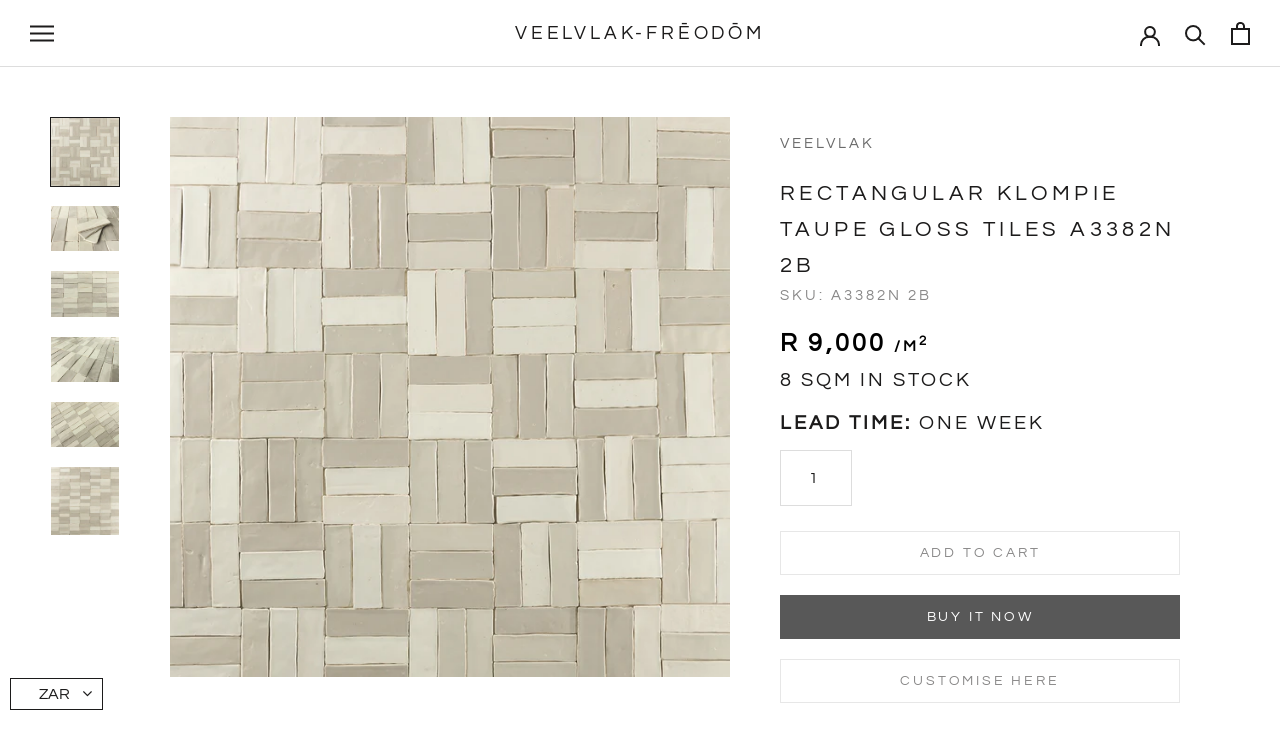

--- FILE ---
content_type: text/css
request_url: https://vlvlk.com/cdn/shop/t/19/assets/styles.css?v=743490614884665871701265764
body_size: 2589
content:
:root{--reflex-columns:12;--reflex-grid-spacing:15px;--reflex-xs:576px;--reflex-sm:768px;--reflex-md:992px;--reflex-lg:1200px;--reflex-xlg:1600px;--reflex-xxs-max:575px;--reflex-xs-max:767px;--reflex-sm-max:991px;--reflex-md-max:1199px;--reflex-lg-max:1599px}.container,.container-full{-webkit-box-sizing:border-box;box-sizing:border-box;width:100%;margin-right:auto;margin-left:auto;padding-right:30px;padding-left:30px}.container .row,.container-full .row{margin-right:-15px;margin-left:-15px}@media (min-width:576px){.container{max-width:576px}}@media (min-width:768px){.container{max-width:768px}}@media (min-width:992px){.container{max-width:992px}}@media (min-width:1200px){.container{max-width:1200px}}@media (min-width:1600px){.container{max-width:1600px}}.row{-webkit-box-sizing:border-box;box-sizing:border-box;display:block;display:-ms-flexbox;display:-webkit-box;display:flex;-ms-flex-wrap:wrap;flex-wrap:wrap;padding:0;margin:0 auto;position:relative;*letter-spacing:normal;list-style-type:none}.row:after,.row:before{-webkit-box-sizing:border-box;box-sizing:border-box;letter-spacing:normal;word-spacing:normal;white-space:normal}[class*=col-]{-webkit-box-sizing:border-box;box-sizing:border-box;letter-spacing:normal;word-spacing:normal;white-space:normal;position:relative;width:100%;vertical-align:top;padding:15px;display:inline-block;*display:inline;zoom:1}[class*=col-]:after,[class*=col-]:before{-webkit-box-sizing:border-box;box-sizing:border-box;letter-spacing:normal;word-spacing:normal;white-space:normal}[class*=col-] .row{-ms-flex:1 1 auto;-webkit-box-flex:1;flex:1 1 auto;margin:-15px}.col-12{width:100%;*width:99.9%}.col-11{width:91.66666667%;*width:91.56666667%}.col-10{width:83.33333333%;*width:83.23333333%}.col-9{width:75%;*width:74.9%}.col-8{width:66.66666667%;*width:66.56666667%}.col-7{width:58.33333333%;*width:58.23333333%}.col-6{width:50%;*width:49.9%}.col-5{width:41.66666667%;*width:41.56666667%}.col-4{width:33.33333333%;*width:33.23333333%}.col-3{width:25%;*width:24.9%}.col-2{width:16.66666667%;*width:16.56666667%}.col-1{width:8.33333333%;*width:8.23333333%}@media (min-width:576px){.col-xs-12{width:100%;*width:99.9%}.col-xs-11{width:91.66666667%;*width:91.56666667%}.col-xs-10{width:83.33333333%;*width:83.23333333%}.col-xs-9{width:75%;*width:74.9%}.col-xs-8{width:66.66666667%;*width:66.56666667%}.col-xs-7{width:58.33333333%;*width:58.23333333%}.col-xs-6{width:50%;*width:49.9%}.col-xs-5{width:41.66666667%;*width:41.56666667%}.col-xs-4{width:33.33333333%;*width:33.23333333%}.col-xs-3{width:25%;*width:24.9%}.col-xs-2{width:16.66666667%;*width:16.56666667%}.col-xs-1{width:8.33333333%;*width:8.23333333%}}@media (min-width:768px){.col-sm-12{width:100%;*width:99.9%}.col-sm-11{width:91.66666667%;*width:91.56666667%}.col-sm-10{width:83.33333333%;*width:83.23333333%}.col-sm-9{width:75%;*width:74.9%}.col-sm-8{width:66.66666667%;*width:66.56666667%}.col-sm-7{width:58.33333333%;*width:58.23333333%}.col-sm-6{width:50%;*width:49.9%}.col-sm-5{width:41.66666667%;*width:41.56666667%}.col-sm-4{width:33.33333333%;*width:33.23333333%}.col-sm-3{width:25%;*width:24.9%}.col-sm-2{width:16.66666667%;*width:16.56666667%}.col-sm-1{width:8.33333333%;*width:8.23333333%}}@media (min-width:992px){.col-md-12{width:100%;*width:99.9%}.col-md-11{width:91.66666667%;*width:91.56666667%}.col-md-10{width:83.33333333%;*width:83.23333333%}.col-md-9{width:75%;*width:74.9%}.col-md-8{width:66.66666667%;*width:66.56666667%}.col-md-7{width:58.33333333%;*width:58.23333333%}.col-md-6{width:50%;*width:49.9%}.col-md-5{width:41.66666667%;*width:41.56666667%}.col-md-4{width:33.33333333%;*width:33.23333333%}.col-md-3{width:25%;*width:24.9%}.col-md-2{width:16.66666667%;*width:16.56666667%}.col-md-1{width:8.33333333%;*width:8.23333333%}}@media (min-width:1200px){.col-lg-12{width:100%;*width:99.9%}.col-lg-11{width:91.66666667%;*width:91.56666667%}.col-lg-10{width:83.33333333%;*width:83.23333333%}.col-lg-9{width:75%;*width:74.9%}.col-lg-8{width:66.66666667%;*width:66.56666667%}.col-lg-7{width:58.33333333%;*width:58.23333333%}.col-lg-6{width:50%;*width:49.9%}.col-lg-5{width:41.66666667%;*width:41.56666667%}.col-lg-4{width:33.33333333%;*width:33.23333333%}.col-lg-3{width:25%;*width:24.9%}.col-lg-2{width:16.66666667%;*width:16.56666667%}.col-lg-1{width:8.33333333%;*width:8.23333333%}}@media (min-width:1600px){.col-xlg-12{width:100%;*width:99.9%}.col-xlg-11{width:91.66666667%;*width:91.56666667%}.col-xlg-10{width:83.33333333%;*width:83.23333333%}.col-xlg-9{width:75%;*width:74.9%}.col-xlg-8{width:66.66666667%;*width:66.56666667%}.col-xlg-7{width:58.33333333%;*width:58.23333333%}.col-xlg-6{width:50%;*width:49.9%}.col-xlg-5{width:41.66666667%;*width:41.56666667%}.col-xlg-4{width:33.33333333%;*width:33.23333333%}.col-xlg-3{width:25%;*width:24.9%}.col-xlg-2{width:16.66666667%;*width:16.56666667%}.col-xlg-1{width:8.33333333%;*width:8.23333333%}}.col-auto{-ms-flex:1 0 auto;-webkit-box-flex:1;flex:1 0 0px;width:auto}@media (min-width:576px){.col-xs-auto{-ms-flex:1 0 auto;-webkit-box-flex:1;flex:1 0 0px;width:auto}}@media (min-width:768px){.col-sm-auto{-ms-flex:1 0 auto;-webkit-box-flex:1;flex:1 0 0px;width:auto}}@media (min-width:992px){.col-md-auto{-ms-flex:1 0 auto;-webkit-box-flex:1;flex:1 0 0px;width:auto}}@media (min-width:1200px){.col-lg-auto{-ms-flex:1 0 auto;-webkit-box-flex:1;flex:1 0 0px;width:auto}}@media (min-width:1600px){.col-xlg-auto{-ms-flex:1 0 auto;-webkit-box-flex:1;flex:1 0 0px;width:auto}}.order-12{-ms-flex-order:12;-webkit-box-ordinal-group:13;order:12}.order-11{-ms-flex-order:11;-webkit-box-ordinal-group:12;order:11}.order-10{-ms-flex-order:10;-webkit-box-ordinal-group:11;order:10}.order-9{-ms-flex-order:9;-webkit-box-ordinal-group:10;order:9}.order-8{-ms-flex-order:8;-webkit-box-ordinal-group:9;order:8}.order-7{-ms-flex-order:7;-webkit-box-ordinal-group:8;order:7}.order-6{-ms-flex-order:6;-webkit-box-ordinal-group:7;order:6}.order-5{-ms-flex-order:5;-webkit-box-ordinal-group:6;order:5}.order-4{-ms-flex-order:4;-webkit-box-ordinal-group:5;order:4}.order-3{-ms-flex-order:3;-webkit-box-ordinal-group:4;order:3}.order-2{-ms-flex-order:2;-webkit-box-ordinal-group:3;order:2}.order-1{-ms-flex-order:1;-webkit-box-ordinal-group:2;order:1}.order-0{-ms-flex-order:0;-webkit-box-ordinal-group:1;order:0}@media only screen and (min-width:576px){.order-xs-12{-ms-flex-order:12;-webkit-box-ordinal-group:13;order:12}.order-xs-11{-ms-flex-order:11;-webkit-box-ordinal-group:12;order:11}.order-xs-10{-ms-flex-order:10;-webkit-box-ordinal-group:11;order:10}.order-xs-9{-ms-flex-order:9;-webkit-box-ordinal-group:10;order:9}.order-xs-8{-ms-flex-order:8;-webkit-box-ordinal-group:9;order:8}.order-xs-7{-ms-flex-order:7;-webkit-box-ordinal-group:8;order:7}.order-xs-6{-ms-flex-order:6;-webkit-box-ordinal-group:7;order:6}.order-xs-5{-ms-flex-order:5;-webkit-box-ordinal-group:6;order:5}.order-xs-4{-ms-flex-order:4;-webkit-box-ordinal-group:5;order:4}.order-xs-3{-ms-flex-order:3;-webkit-box-ordinal-group:4;order:3}.order-xs-2{-ms-flex-order:2;-webkit-box-ordinal-group:3;order:2}.order-xs-1{-ms-flex-order:1;-webkit-box-ordinal-group:2;order:1}.order-xs-0{-ms-flex-order:0;-webkit-box-ordinal-group:1;order:0}}@media only screen and (min-width:768px){.order-sm-12{-ms-flex-order:12;-webkit-box-ordinal-group:13;order:12}.order-sm-11{-ms-flex-order:11;-webkit-box-ordinal-group:12;order:11}.order-sm-10{-ms-flex-order:10;-webkit-box-ordinal-group:11;order:10}.order-sm-9{-ms-flex-order:9;-webkit-box-ordinal-group:10;order:9}.order-sm-8{-ms-flex-order:8;-webkit-box-ordinal-group:9;order:8}.order-sm-7{-ms-flex-order:7;-webkit-box-ordinal-group:8;order:7}.order-sm-6{-ms-flex-order:6;-webkit-box-ordinal-group:7;order:6}.order-sm-5{-ms-flex-order:5;-webkit-box-ordinal-group:6;order:5}.order-sm-4{-ms-flex-order:4;-webkit-box-ordinal-group:5;order:4}.order-sm-3{-ms-flex-order:3;-webkit-box-ordinal-group:4;order:3}.order-sm-2{-ms-flex-order:2;-webkit-box-ordinal-group:3;order:2}.order-sm-1{-ms-flex-order:1;-webkit-box-ordinal-group:2;order:1}.order-sm-0{-ms-flex-order:0;-webkit-box-ordinal-group:1;order:0}}@media only screen and (min-width:992px){.order-md-12{-ms-flex-order:12;-webkit-box-ordinal-group:13;order:12}.order-md-11{-ms-flex-order:11;-webkit-box-ordinal-group:12;order:11}.order-md-10{-ms-flex-order:10;-webkit-box-ordinal-group:11;order:10}.order-md-9{-ms-flex-order:9;-webkit-box-ordinal-group:10;order:9}.order-md-8{-ms-flex-order:8;-webkit-box-ordinal-group:9;order:8}.order-md-7{-ms-flex-order:7;-webkit-box-ordinal-group:8;order:7}.order-md-6{-ms-flex-order:6;-webkit-box-ordinal-group:7;order:6}.order-md-5{-ms-flex-order:5;-webkit-box-ordinal-group:6;order:5}.order-md-4{-ms-flex-order:4;-webkit-box-ordinal-group:5;order:4}.order-md-3{-ms-flex-order:3;-webkit-box-ordinal-group:4;order:3}.order-md-2{-ms-flex-order:2;-webkit-box-ordinal-group:3;order:2}.order-md-1{-ms-flex-order:1;-webkit-box-ordinal-group:2;order:1}.order-md-0{-ms-flex-order:0;-webkit-box-ordinal-group:1;order:0}}@media only screen and (min-width:1200px){.order-lg-12{-ms-flex-order:12;-webkit-box-ordinal-group:13;order:12}.order-lg-11{-ms-flex-order:11;-webkit-box-ordinal-group:12;order:11}.order-lg-10{-ms-flex-order:10;-webkit-box-ordinal-group:11;order:10}.order-lg-9{-ms-flex-order:9;-webkit-box-ordinal-group:10;order:9}.order-lg-8{-ms-flex-order:8;-webkit-box-ordinal-group:9;order:8}.order-lg-7{-ms-flex-order:7;-webkit-box-ordinal-group:8;order:7}.order-lg-6{-ms-flex-order:6;-webkit-box-ordinal-group:7;order:6}.order-lg-5{-ms-flex-order:5;-webkit-box-ordinal-group:6;order:5}.order-lg-4{-ms-flex-order:4;-webkit-box-ordinal-group:5;order:4}.order-lg-3{-ms-flex-order:3;-webkit-box-ordinal-group:4;order:3}.order-lg-2{-ms-flex-order:2;-webkit-box-ordinal-group:3;order:2}.order-lg-1{-ms-flex-order:1;-webkit-box-ordinal-group:2;order:1}.order-lg-0{-ms-flex-order:0;-webkit-box-ordinal-group:1;order:0}}@media only screen and (min-width:1600px){.order-xlg-12{-ms-flex-order:12;-webkit-box-ordinal-group:13;order:12}.order-xlg-11{-ms-flex-order:11;-webkit-box-ordinal-group:12;order:11}.order-xlg-10{-ms-flex-order:10;-webkit-box-ordinal-group:11;order:10}.order-xlg-9{-ms-flex-order:9;-webkit-box-ordinal-group:10;order:9}.order-xlg-8{-ms-flex-order:8;-webkit-box-ordinal-group:9;order:8}.order-xlg-7{-ms-flex-order:7;-webkit-box-ordinal-group:8;order:7}.order-xlg-6{-ms-flex-order:6;-webkit-box-ordinal-group:7;order:6}.order-xlg-5{-ms-flex-order:5;-webkit-box-ordinal-group:6;order:5}.order-xlg-4{-ms-flex-order:4;-webkit-box-ordinal-group:5;order:4}.order-xlg-3{-ms-flex-order:3;-webkit-box-ordinal-group:4;order:3}.order-xlg-2{-ms-flex-order:2;-webkit-box-ordinal-group:3;order:2}.order-xlg-1{-ms-flex-order:1;-webkit-box-ordinal-group:2;order:1}.order-xlg-0{-ms-flex-order:0;-webkit-box-ordinal-group:1;order:0}}.offset-11{margin-left:91.66666667%;*margin-left:91.56666667%}.offset-10{margin-left:83.33333333%;*margin-left:83.23333333%}.offset-9{margin-left:75%;*margin-left:74.9%}.offset-8{margin-left:66.66666667%;*margin-left:66.56666667%}.offset-7{margin-left:58.33333333%;*margin-left:58.23333333%}.offset-6{margin-left:50%;*margin-left:49.9%}.offset-5{margin-left:41.66666667%;*margin-left:41.56666667%}.offset-4{margin-left:33.33333333%;*margin-left:33.23333333%}.offset-3{margin-left:25%;*margin-left:24.9%}.offset-2{margin-left:16.66666667%;*margin-left:16.56666667%}.offset-1{margin-left:8.33333333%;*margin-left:8.23333333%}@media only screen and (min-width:576px){.offset-xs-11{margin-left:91.66666667%;*margin-left:91.56666667%}.offset-xs-10{margin-left:83.33333333%;*margin-left:83.23333333%}.offset-xs-9{margin-left:75%;*margin-left:74.9%}.offset-xs-8{margin-left:66.66666667%;*margin-left:66.56666667%}.offset-xs-7{margin-left:58.33333333%;*margin-left:58.23333333%}.offset-xs-6{margin-left:50%;*margin-left:49.9%}.offset-xs-5{margin-left:41.66666667%;*margin-left:41.56666667%}.offset-xs-4{margin-left:33.33333333%;*margin-left:33.23333333%}.offset-xs-3{margin-left:25%;*margin-left:24.9%}.offset-xs-2{margin-left:16.66666667%;*margin-left:16.56666667%}.offset-xs-1{margin-left:8.33333333%;*margin-left:8.23333333%}.offset-xs-0{margin-left:0;*margin-left:-0.1%}}@media only screen and (min-width:768px){.offset-sm-11{margin-left:91.66666667%;*margin-left:91.56666667%}.offset-sm-10{margin-left:83.33333333%;*margin-left:83.23333333%}.offset-sm-9{margin-left:75%;*margin-left:74.9%}.offset-sm-8{margin-left:66.66666667%;*margin-left:66.56666667%}.offset-sm-7{margin-left:58.33333333%;*margin-left:58.23333333%}.offset-sm-6{margin-left:50%;*margin-left:49.9%}.offset-sm-5{margin-left:41.66666667%;*margin-left:41.56666667%}.offset-sm-4{margin-left:33.33333333%;*margin-left:33.23333333%}.offset-sm-3{margin-left:25%;*margin-left:24.9%}.offset-sm-2{margin-left:16.66666667%;*margin-left:16.56666667%}.offset-sm-1{margin-left:8.33333333%;*margin-left:8.23333333%}.offset-sm-0{margin-left:0;*margin-left:-0.1%}}@media only screen and (min-width:992px){.offset-md-11{margin-left:91.66666667%;*margin-left:91.56666667%}.offset-md-10{margin-left:83.33333333%;*margin-left:83.23333333%}.offset-md-9{margin-left:75%;*margin-left:74.9%}.offset-md-8{margin-left:66.66666667%;*margin-left:66.56666667%}.offset-md-7{margin-left:58.33333333%;*margin-left:58.23333333%}.offset-md-6{margin-left:50%;*margin-left:49.9%}.offset-md-5{margin-left:41.66666667%;*margin-left:41.56666667%}.offset-md-4{margin-left:33.33333333%;*margin-left:33.23333333%}.offset-md-3{margin-left:25%;*margin-left:24.9%}.offset-md-2{margin-left:16.66666667%;*margin-left:16.56666667%}.offset-md-1{margin-left:8.33333333%;*margin-left:8.23333333%}.offset-md-0{margin-left:0;*margin-left:-0.1%}}@media only screen and (min-width:1200px){.offset-lg-11{margin-left:91.66666667%;*margin-left:91.56666667%}.offset-lg-10{margin-left:83.33333333%;*margin-left:83.23333333%}.offset-lg-9{margin-left:75%;*margin-left:74.9%}.offset-lg-8{margin-left:66.66666667%;*margin-left:66.56666667%}.offset-lg-7{margin-left:58.33333333%;*margin-left:58.23333333%}.offset-lg-6{margin-left:50%;*margin-left:49.9%}.offset-lg-5{margin-left:41.66666667%;*margin-left:41.56666667%}.offset-lg-4{margin-left:33.33333333%;*margin-left:33.23333333%}.offset-lg-3{margin-left:25%;*margin-left:24.9%}.offset-lg-2{margin-left:16.66666667%;*margin-left:16.56666667%}.offset-lg-1{margin-left:8.33333333%;*margin-left:8.23333333%}.offset-lg-0{margin-left:0;*margin-left:-0.1%}}@media only screen and (min-width:1600px){.offset-xlg-11{margin-left:91.66666667%;*margin-left:91.56666667%}.offset-xlg-10{margin-left:83.33333333%;*margin-left:83.23333333%}.offset-xlg-9{margin-left:75%;*margin-left:74.9%}.offset-xlg-8{margin-left:66.66666667%;*margin-left:66.56666667%}.offset-xlg-7{margin-left:58.33333333%;*margin-left:58.23333333%}.offset-xlg-6{margin-left:50%;*margin-left:49.9%}.offset-xlg-5{margin-left:41.66666667%;*margin-left:41.56666667%}.offset-xlg-4{margin-left:33.33333333%;*margin-left:33.23333333%}.offset-xlg-3{margin-left:25%;*margin-left:24.9%}.offset-xlg-2{margin-left:16.66666667%;*margin-left:16.56666667%}.offset-xlg-1{margin-left:8.33333333%;*margin-left:8.23333333%}.offset-xlg-0{margin-left:0;*margin-left:-0.1%}}.wrap{-ms-flex-wrap:wrap;flex-wrap:wrap}.no-wrap{-ms-flex-wrap:nowrap;flex-wrap:nowrap}.no-wrap [class*=col-]{-ms-flex-negative:1;flex-shrink:1}.wrap-reverse{-ms-flex-wrap:wrap-reverse;flex-wrap:wrap-reverse}.direction-row{-ms-flex-direction:row;-webkit-box-orient:horizontal;-webkit-box-direction:normal;flex-direction:row}.direction-row-reverse{-ms-flex-direction:row-reverse;-webkit-box-orient:horizontal;-webkit-box-direction:reverse;flex-direction:row-reverse}.direction-column{-ms-flex-direction:column;-webkit-box-orient:vertical;-webkit-box-direction:normal;flex-direction:column}.direction-column-reverse{-ms-flex-direction:column-reverse;-webkit-box-orient:vertical;-webkit-box-direction:reverse;flex-direction:column-reverse}.align-start{-ms-flex-align:start;-webkit-box-align:start;align-items:flex-start}.align-end{-ms-flex-align:end;-webkit-box-align:end;align-items:flex-end}.align-end [class*=col-]{vertical-align:bottom}.align-center{-ms-flex-align:center;-webkit-box-align:center;align-items:center}.align-center [class*=col-]{vertical-align:middle}.align-baseline{-ms-flex-align:baseline;-webkit-box-align:baseline;align-items:baseline}.align-content-start{-ms-flex-line-pack:start;align-content:flex-start}.align-content-end{-ms-flex-line-pack:end;align-content:flex-end}.align-content-end [class*=col-]{vertical-align:bottom}.align-content-center{-ms-flex-line-pack:center;align-content:center}.align-content-space-between{-ms-flex-line-pack:justify;align-content:space-between}.align-content-space-around{-ms-flex-line-pack:distribute;align-content:space-around}.align-self-stretch{-ms-flex-item-align:stretch;-webkit-align-self:stretch;-ms-grid-row-align:stretch;align-self:stretch}.align-self-start{-ms-flex-item-align:start;-webkit-align-self:flex-start;align-self:flex-start}.align-self-end{-ms-flex-item-align:end;-webkit-align-self:flex-end;align-self:flex-end;vertical-align:bottom}.align-self-center{-ms-flex-item-align:center;-webkit-align-self:center;-ms-grid-row-align:center;align-self:center;vertical-align:middle}.align-self-baseline{-ms-flex-item-align:baseline;-webkit-align-self:baseline;align-self:baseline;vertical-align:baseline}.justify-start{-ms-flex-pack:start;-webkit-box-pack:start;justify-content:flex-start}.justify-start.row{text-align:left}.justify-end{-ms-flex-pack:end;-webkit-box-pack:end;justify-content:flex-end}.justify-end.row{text-align:right;-moz-text-align-last:right;text-align-last:right}.justify-end.row [class*=col-]{text-align:left;text-align:start;-moz-text-align-last:left;-moz-text-align-last:start;text-align-last:left;text-align-last:start}.justify-center{-ms-flex-pack:center;-webkit-box-pack:center;justify-content:center}.justify-center.row{text-align:center;-moz-text-align-last:center;text-align-last:center}.justify-center.row [class*=col-]{text-align:left;text-align:start;-moz-text-align-last:left;-moz-text-align-last:start;text-align-last:left;text-align-last:start}.justify-space-between{-ms-flex-pack:justify;-webkit-box-pack:justify;justify-content:space-between}.justify-space-between.row{text-align:justify;-moz-text-align-last:justify;text-align-last:justify}.justify-space-between.row [class*=col-]{text-align:left;text-align:start;-moz-text-align-last:left;-moz-text-align-last:start;text-align-last:left;text-align-last:start}.justify-space-around{-ms-flex-pack:distribute;justify-content:space-around}.justify-space-around.row{text-align:justify;-moz-text-align-last:justify;text-align-last:justify}.justify-space-around.row [class*=col-]{text-align:left;text-align:start;-moz-text-align-last:left;-moz-text-align-last:start;text-align-last:left;text-align-last:start}.col-vertical-align-content{display:-webkit-box;display:-ms-flexbox;display:flex;-webkit-box-align:center;-ms-flex-align:center;align-items:center;-webkit-box-pack:center;-ms-flex-pack:center;justify-content:center}.row-bleed [class*=col-]{padding:0}.col-grid{display:-ms-flexbox;display:-webkit-box;display:flex;-ms-flex-direction:column;-webkit-box-orient:vertical;-webkit-box-direction:normal;flex-direction:column}.col-grid.direction-row{-ms-flex-direction:row;-webkit-box-orient:horizontal;-webkit-box-direction:normal;flex-direction:row}.col-bleed{padding:0}.col-bleed-x{padding:15px 0}.col-bleed-y{padding:0 15px}.flex-img{display:block;-ms-flex:0 0 auto;-webkit-box-flex:0;flex:0 0 auto;max-width:100%;height:auto;width:100%;*width:auto}.flex-footer{width:100%;margin-top:auto;margin-bottom:0}.flex-footer>:last-child{margin-bottom:0}@media (max-width:575px){.hidden-xxs{display:none}}@media (min-width:576px) and (max-width:767px){.hidden-xs{display:none}}@media (min-width:768px) and (max-width:991px){.hidden-sm{display:none}}@media (min-width:992px) and (max-width:1199px){.hidden-md{display:none}}@media (min-width:1200px) and (max-width:1599px){.hidden-lg{display:none}}@media (min-width:1600px){.hidden-xlg{display:none}}:focus{outline:none}.ac{text-align:center}.ar{text-align:right}.responsive-iframe{position:relative;overflow:hidden;padding-top:56.25%}.responsive-iframe iframe{position:absolute;top:0;left:0;width:100%;height:100%;border:0}p a{color:#1c1b1b!important;text-decoration:none!important}.custom__item--67157976-21ff-49c8-8a69-2ebf41081bb6{margin-top:45px}@media only screen and (min-width:500px){.PageContent .FormContainer{margin-top:133px}}@media only screen and (min-width:768px){.PageContent .FormContainer{margin-top:160px}.prestige--v4 .PageContent .FormContainer .Form .col-sm-6~.col-sm-6{margin-left:0px!important}}@media only screen and (min-width:1066px){.PageContent .FormContainer{margin-top:133px}.prestige--v4 .PageContent .FormContainer .Form .col-sm-6~.col-sm-6{margin-left:15px!important}}.Footer--withMargin{margin-top:0}.PageContainer #main .login-message{text-align:center;margin-top:120px}.PageContainer #main .PageContent--fitScreen{margin-top:0!important}.prestige--v4 .PageContent .ContentContainer h2{margin-top:0}.prestige--v4 .PageContent .FormContainer .Form .col-sm-6{width:48.4%;padding:0}.prestige--v4 .PageContent .FormContainer .Form .col-sm-6~.col-sm-6{margin-left:15px}@media only screen and (max-width:1024px){#shopify-section-expand-page-builder-premium-services .medium-up--text-center{max-width:100%!important;padding:25px!important}#shopify-section-expand-page-builder-premium-services .medium-up--text-left{padding:25px!important;margin-left:0!important}}@media only screen and (max-width:480px){.ProductForm__Variants{-webkit-box-align:center;-ms-flex-align:center;align-items:center;padding-right:0}#shopify-section-expand-page-builder-premium-services .medium-up--text-center{text-align:center}#shopify-section-expand-page-builder-premium-services .medium-up--text-left{text-align:center!important}#shopify-section-1648822360c6c0f98c .row{padding:0 25px}#shopify-section-1648822360c6c0f98c .row .col-xs-4{width:50%}.col-sm-6{width:100%!important}.col-sm-6~.col-sm-6{margin-left:0!important}}.page-home .page-width{margin-top:70px!important;max-width:800px;margin:0 auto}.page-home .custom__item--78d8a615-2849-4896-959c-807d23555393{margin-top:60px}.page-home .SectionFooter{margin-top:15px}.page-home #shopify-section-1648803462faf8a1a7{border:0}.page-home #shopify-section-1648803462faf8a1a7 .Section--spacingNormal{padding:50px 0}.page-home #shopify-section-1648803462faf8a1a7 .Section--spacingNormal .Container .SectionHeader{margin-bottom:0!important}.page-home #shopify-section-1560867635557{border:0}.page-home #shopify-section-1560867635557 .Section--spacingNormal{padding-top:0}.page-home #shopify-section-1560867635557 .Section--spacingNormal .TestimonialNav{margin-top:45px}.page-home #shopify-section-1560867635557 .Section--spacingNormal .TestimonialNav img{width:80px}.page-home #shopify-section-1560867635557 .Testimonial__Content{max-width:730px}.page-home #insta-feed{padding:0!important;margin:0!important}.page-home .slider-arrow:nth-of-type(2){left:10px!important}.page-home .slider-arrow:first-of-type{right:10px!important}@media only screen and (max-width:480px){.page-home .content-flags .content-container img{width:70%}.page-home .page-width .custom__item .custom__item-inner--image{width:50%;margin:0 auto}}.page-about-us .custom__item--67157976-21ff-49c8-8a69-2ebf41081bb6{margin-top:25px}.page-about-us .feature-row__image-wrapper img{width:100%}.page-about-us .PageContainer .page-width .content-container{padding:30px}.page-about-us #shopify-section-expand-page-builder-about-text{margin:50px 0}.page-about-us #shopify-section-expand-page-builder-about-text .content-container{max-width:850px;margin:0 auto;padding:0}.page-about-us .prestige--v4 .Footer--withMargin{margin-top:0}.page-installation-notes .page-width:first-child{display:none}.page-installation-notes .content-container{text-align:center}.page-installation-notes .page-width{max-width:680px;margin:0 auto;padding:75px 0}.Product__Info .ProductForm{margin-top:0}.Product__Info .ProductMeta .ProductMeta__Vendor{color:#6a6a6a}.Product__Info .ProductMeta__PriceList .ProductMeta__Price{padding:0}.Product__Info .ProductMeta__PriceList .ProductMeta__Price .money{font-size:1.56rem;font-weight:900;color:black}.Product__Info .ProductForm__Variants{display:-webkit-box;display:-ms-flexbox;display:flex;-webkit-box-orient:vertical;-webkit-box-direction:normal;-ms-flex-direction:column;flex-direction:column}.Product__Info .ProductForm__Variants .Text--subdued{color:black;font-weight:500;letter-spacing:3px;padding-left:0;margin:0;border:0}.Product__Info .enquiry_button{color:#1c1b1b}.Product__Info .enquiry_button:before{background-color:transparent}.price-per{font-size:16px;font-weight:bold;text-transform:capitalize;color:black}.template-product .container-in-stock{margin-bottom:10px}.template-product .container-in-stock .in-stock{font-size:20px;text-transform:uppercase;font-weight:500;letter-spacing:3px}.template-product .container-in-stock .symbol-m2{text-transform:lowercase!important;letter-spacing:0!important}#shopify-section-expand-page-builder-premium-services .page-width .col-sm-6{display:-webkit-box;display:-ms-flexbox;display:flex;-webkit-box-orient:vertical;-webkit-box-direction:normal;-ms-flex-direction:column;flex-direction:column;-webkit-box-pack:center;-ms-flex-pack:center;justify-content:center;padding:0}#shopify-section-expand-page-builder-premium-services .page-width .medium-up--text-center{max-width:430px;padding-left:100px}#shopify-section-expand-page-builder-premium-services .page-width .medium-up--text-left{text-align:right;padding-right:100px;margin-left:300px}.heading-border-underline{display:inline-block}.heading-border-underline:after{content:"";display:block;bottom:0;width:50%;height:4px;margin-top:15px;background-color:green}.heading-border-underline.ac{text-align:center}.heading-border-underline.ac:after{margin-left:auto;margin-right:auto}.custom-form-container .col-sm-6{padding-top:0px;padding-bottom:0px}.content-flags{padding-top:100px;max-width:900px;margin:0 auto}.content-flags .col-sm-12{text-align:center}.content-flags .content-block-container{text-align:center}.content-flags .content-container{max-width:550px}.tabs-container{margin-top:30px;border:1px solid #cecece}.vertical{margin-left:-15px;margin-top:-15px}.vertical .nav-tabs{border-bottom:none}.vertical .nav-tabs ul li{display:block;margin-right:0;padding:0 20px;border-bottom:2px solid white;background-color:#e3e3e3}.vertical .nav-tabs ul li.current{color:#676767;border-bottom:2px solid white;background-color:transparent}.nav-tabs{border-bottom:1px solid #e0e0e0}.nav-tabs.page-tabs{margin-bottom:3rem}.nav-tabs.page-tabs ul{margin:0}.nav-tabs.page-tabs ul li{line-height:4em}.nav-tabs .tabs{list-style:none}.nav-tabs .tabs li{background:none;color:#222;display:inline-block;cursor:pointer;line-height:2.5rem;padding:0;margin-bottom:0;margin-right:20px;border-bottom:2px solid transparent}.nav-tabs .tabs li.current{color:#676767;border-bottom:2px solid #676767}.tab-content{display:none;width:100%}.tab-content.current{display:inherit}.tab-content.current a{text-decoration:underline}.btn{background-color:white;color:#363636;border-color:#ffffff;text-transform:uppercase;padding:14px 28px;line-height:normal;border:1px solid white;letter-spacing:0.2em;font-family:Questrial,sans-serif;font-weight:400;font-style:normal;font-size:14px}.btn:hover{background-color:transparent;color:white;border:1px solid white}